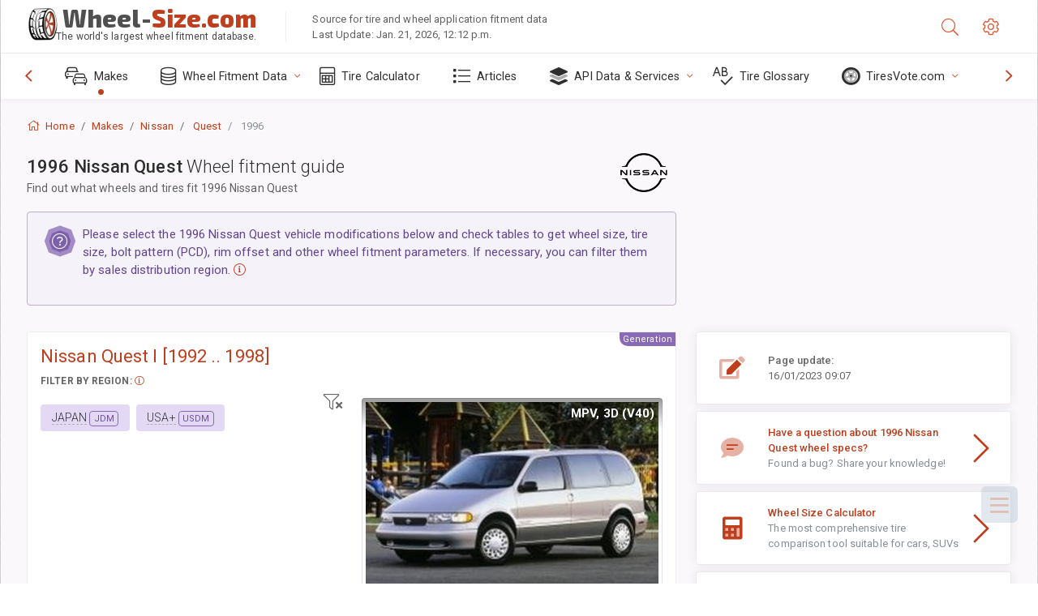

--- FILE ---
content_type: text/html; charset=utf-8
request_url: https://www.wheel-size.com/sublogin/
body_size: 102
content:



<script>window.st = 'iy9cdwywlGLi9HIxiIWdV7cYssetOUATgALf2sojEvqL'</script>


--- FILE ---
content_type: text/html; charset=utf-8
request_url: https://www.google.com/recaptcha/api2/aframe
body_size: 266
content:
<!DOCTYPE HTML><html><head><meta http-equiv="content-type" content="text/html; charset=UTF-8"></head><body><script nonce="eX1HJMHo3sxe5PU3m7_03g">/** Anti-fraud and anti-abuse applications only. See google.com/recaptcha */ try{var clients={'sodar':'https://pagead2.googlesyndication.com/pagead/sodar?'};window.addEventListener("message",function(a){try{if(a.source===window.parent){var b=JSON.parse(a.data);var c=clients[b['id']];if(c){var d=document.createElement('img');d.src=c+b['params']+'&rc='+(localStorage.getItem("rc::a")?sessionStorage.getItem("rc::b"):"");window.document.body.appendChild(d);sessionStorage.setItem("rc::e",parseInt(sessionStorage.getItem("rc::e")||0)+1);localStorage.setItem("rc::h",'1769227370489');}}}catch(b){}});window.parent.postMessage("_grecaptcha_ready", "*");}catch(b){}</script></body></html>